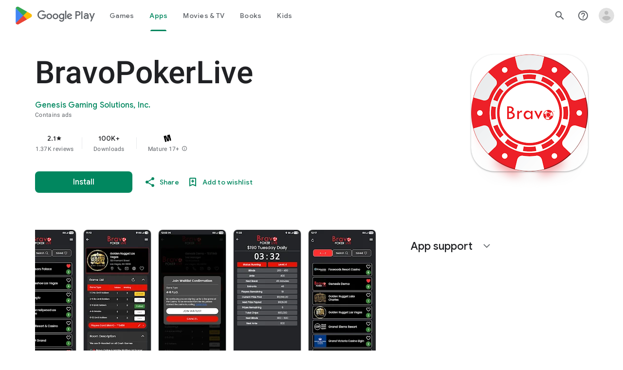

--- FILE ---
content_type: text/plain; charset=utf-8
request_url: https://play.google.com/play/log?format=json&authuser&proto_v2=true
body_size: -435
content:
["900000","1768652187526"]